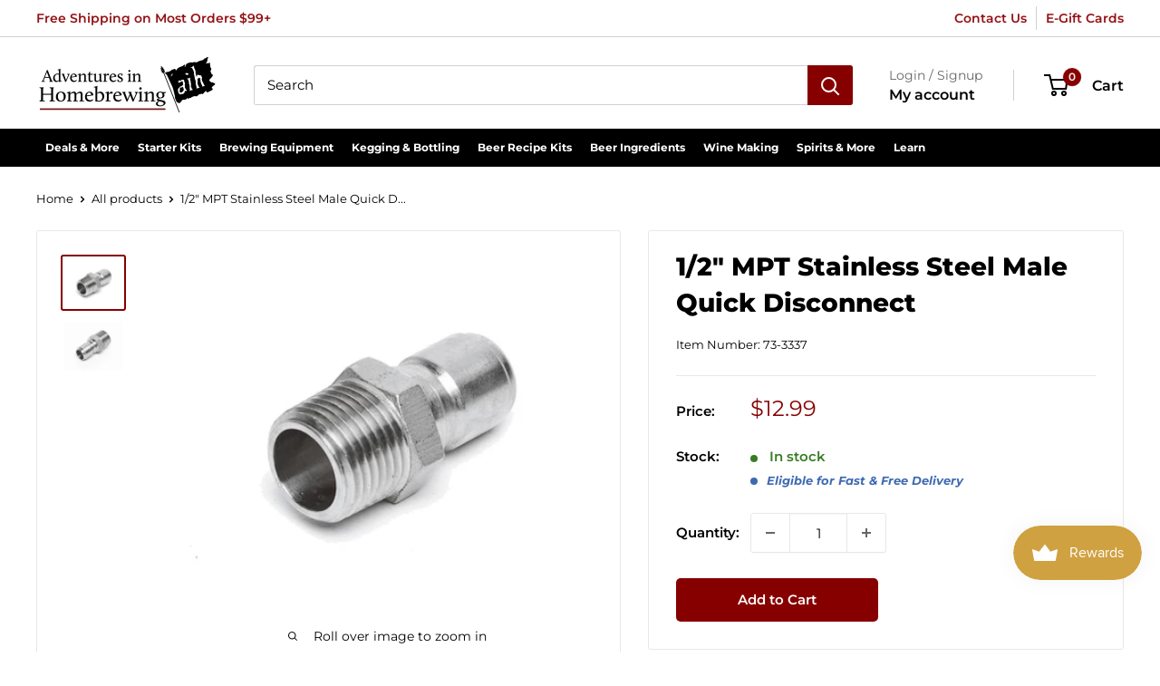

--- FILE ---
content_type: application/javascript; charset=utf-8
request_url: https://searchanise-ef84.kxcdn.com/preload_data.8Z0J2r3Z5Q.js
body_size: 11704
content:
window.Searchanise.preloadedSuggestions=['dry yeast','corny kegs','wine bottles','pilsner malt','co2 regulator','wine yeast','munich malt','wine kits','ball lock keg','bottle caps','yeast nutrient','false bottom','ball lock','star san','beer bottles','wort chiller','jockey box','wheat malt','2 row malt','co2 tanks','big mouth bubbler','dip tube','conical fermenter','grain mill','carapils malt','oak barrel','corny keg','all grain','mash tun','omega yeast','brew kettle','3 gallon keg','chocolate malt','wine corks','beer line','auto siphon','hop rhizomes','i o','brew bag','ball lock disconnect','roasted barley','crystal malt','ball valve','wine labels','ph meter','air lock','still spirits','vienna malt','cider kit','tri clamp','maris otter','used keg','beer faucet','fermentation bucket','mead brewing kit','mead yeast','quick disconnect','pale malt','co2 tank','fast ferment','tilt hydrometer','brewers best','cream ale','grain father','dry malt extract','liquid malt extract','plastic fermenter','special b','glass carboy\'s','campden tablets','clone recipe kit','flaked oats','rye malt','fruit press','corn sugar','cider yeast','tap handle','transfer pump','priming sugar','keg lid','two hearted clone','white wheat malt','bottle filler','hop bag','root beer','all grain recipe kits','lager yeast','hazy ipa','irish red ale','pale ale malt','grain bag','o ring','used corny kegs','citra hops','mini keg','flaked corn','hard seltzer','picnic tap','silicone tubing','anvil foundry','acid blend','5 us gallons','honey malt','5 gallon ball lock keg','gas line','white labs','beer line cleaning','porter recipe kit','imperial yeast','wine press','pectic enzyme','christmas ale','wine corker','brew pot','pilsen malt','pin lock','malted barley','stir plate','fat tire clone','racking cane','wine bottle labels','potassium sorbate','caramel malt','tap faucet','pin lock keg','caramunich malt','glass bottle','glass carboy','oak chips','german pilsner malt','brown ale','chocolate stout','mead kit','quick connect','spunding valve','hop filter','mangrove jack','st irish','pale malt 2 row','fruit puree','flavoring extract','wyeast yeast','wine kit','safale us-05','sanitizer cleaner','used kegs','imperial stout','cleaning keg','nitrogen regulator','heating element','cornelius keg','hop spider','drip tray','1 gallon kit','cream ale kit','temperature controller','air still','rice hulls','white wheat','yeast starter','sparge arm','flaked barley','sam adams clone','peanut butter stout conspiracy','hop extract','brown malt','beer kits','scottish ale','pressure relief valve','faucet shank','east kent goldings','kveik yeast','maris otter malt','brew bucket','malt extract','taprite regulator','saaz hops','stainless steel','wine recipes','tail piece','1.5 tri clamp','marris otter','oatmeal stout','oak barrels','easy clean','light dme','irish moss','keg cleaning','aromatic malt','cascade hop','electric brewing','wine bottle','rubber stopper','beer hydrometer','check valve','hose clamp','keg post','1 gallon keg','sour kit','wine recipe','2.5 gallon ball lock kegs','kettle thermometer','6 gallon carboy','5 gallon keg','brew in a bag','wort pump','white labs yeast','ry win recipe','belgian malt','mangrove jack yeast','floating dip tube','belgian tripel','hops rhizomes','golden promise','wine bottle corks','whirlfloc tablet','beer tubing','hallertauer hops','acid reducing','turbo yeast','sanke coupler','mexican lager','red wheat malt','victory malt','ale malt','nottingham yeast','irish stout','centennial hops','2.5 gallon keg','kolsch kit','crystal 60l','amber malt','black ipa','red ipa','citric acid','muslin bags','hbu pack','sam adams','simcoe hops','shrink wraps','air locks','potassium metabisulphite','flaked wheat','1 gallon jug','briess 2 row','hefeweizen brew kit','keg washer','biscuit malt','one step','one gallon beer kit','sight glass','natural flavoring','stout faucet','gingerbread brown ale','little big mouth bubbler','glycol chiller','glass bottles','1 gallon carboy','crystal 40l','dry hop','o rings','beer line cleaner','stainless fermenter','low alcohol','bung stopper','temperature control','pinot noir','fuggles hops','vanilla bean','quick carb','cascade hops','german pilsner','lactic acid','stainless tee','gluten free','ale yeast','belgian yeast','bucket lid','co2 cartridge','siphon hose','champagne yeast','american pale ale','apple wine recipe','dry brewers yeast','2 tap kegerator','flaked maize','plastic bottles','15 gallon kettle','golden ale','red ale','weyermann malt','free shipping','no fermentation','gas tubing','mash paddle','bottle brush','red star yeast','octoberfest kit','roasted barley malt','plate chiller','amarillo hop','brewers best kits','pressure gauge','scotch ale','immersion pro','hop oil','3 gallon ball lock keg','glass growler','beer bottle caps','brewing thermometer','mini regulator','can seamer','pumpkin beer','top shelf','pot still','fast fermenter','hard cider','yeast energizer','port wine','wine bottles 750 ml','hop pellets','english ale yeast','yuengling clone','wine juice','5 hbu pack','ball lock post','charlie brown','barley wine','bottling bucket','wood chips','blonde ale','black malt','great at s','starter kit','how to','pbw powdered','sierra nevada','oktoberfest all-grain','orange peel','wine yeast fruit','sanke kegs','fermaid o','big mouth bubbler glass','grain gravity','hose clamps','irish red','go ferm','extract kits','750 ml bottles','ipa extract','wine tannin','amber ale','crystal 10l','cooper can kit','sour ale','honey ale','northern brewer hops','filter system','amylase enzyme','propane burner','mini mash kit','bottle tree','pvc shrink wraps','new england ipa','tettnang hop','peach wine','2-row malt','mash and boil','special roast','bourbon barrels','faucet adapter','summer ale','ale pale','ph test','hefeweizen all grain','centennial hop','fast pitch','wine thief','wine making','flaked rice','4 hbu pack','dark munich malt','rye ipa','12 oz bottles','cabernet sauvignon','gas manifold','beer yeast','oxygen kit','kolsch recipe','old ale','grape concentrate','malic acid','tilt pro','bottle washer','how to me','willamette hop','pale extract','carbonation cap','calcium chloride','nitrogen tank','keg disconnects','kegging system','apple wine','english crystal malt','blue moon clone','3/8 tubing id','5 gallon cornelius keg','1.75 gallon ball lock keg','lalvin yeast','alt bier','1/2 ball valve','bentonite 8oz','beer filter','session ipa','light malt extract','used ball lock keg','false bottom assembly','torrified wheat','wine corks 9','fermentis yeast','northern brewer','draft tower','quick disconnects','1 gallon fermenter','smoked malt','10 gallon keg','peanut butter','sauvignon blanc','vintners best','red star','blichmann riptide brewing pump','saflager s-23','sweet wine','milk stout','under grain','beer lines','6 row malt','lager kit all grain','oktoberfest marzen recipe kit','line cleaner','special b malts','ss fermenter','bottle capper','intertap faucet','stainless shank','fly sparging','pale ale','hallertau hops','poppet o-ring','shrink wrap','hops for','root shoot','oak spirals','tap tower','german wheat','clarity ferm','fruit wine base','brew stand','biab bag','flow control','coopers hopped can kit','melanoidin malt','10 gallon kettle','octoberfest clone','distillers yeast','3/16 beer line','safale dry yeast','lme liquid malt extract','blue moon','brew yeast','beer nut','ss brewtech','clarifying agents','alcohol boost','ice wine','beer flavoring','brewers gold','red star wine yeast','fruit base','pilsen light','stout all grain','conical fermentor','keg coupler','small batch','ball lock fittings','cara foam','saison yeast','haze craze','extract recipe','red wine kits','amarillo hops','crown caps','red bottles','yuengling all grain clone','keg kit','transfer pumps','summer wheat','carbonation drops','wine hydrometers','strong ale','pressure relief','one step cleaner','stainless steel fittings','1 gallon kits','plastic carboy','hazy neipa','mfl fitting','tri clamp fittings','electric brew kettle','copper still','wine cork','gas disconnect','homebrew kit','auto siphon kit','pale ale extract kit','dark crystal','used barrel','dual regulator','apple beer','juice concentrate','3 gal kegs','hose barb','liquid yeast','two row','air lock bung','screw cap','keg cleaning system','carbonation lid','big mouth','apple cider','red wheat','hot sauce','big red','dark malt','liquid malt','light ale','making sweet wine','gift card','black barley','mesh bag','mash tun false bottom','grainfather brewing system','high alcohol yeast','munich light','nottingham ale yeast','the grainfather','fermentation lock','nut brown ale','pinot grigio','hot liquor tank','flow meter','wb-06 wheat','vanilla porter','wit yeast','keg system','stopper bung','how to make wine','swing top','vintner\'s best','stainless steel fermentor','blueberry wine recipe','6 gallon wine kits','grain and gravity','blackberry wine kit','sweet red wine','mini mash clone','wheat beer','keg tube','1 liter bottles','barley malt','summer shandy','oak cubes','grain lovibond and gravity','carafa ii','ice pack','high ibu','lactose sugar','belgian pilsner malt','shank assembly','grape wine recipe','fermentation bag','rahr 2-row','east yeast','20 gallon megapot','perlick faucets','whiskey barrel','german ale yeast','goldings hops','safeale us-05','rye ale','sour beer','northern brewer alpha','distilling equipment','ipa kit','caramel 60l','crystal 120l','female to male','pliny the elder','i double','west coast ale yeast','dry malt','acid test kit','beer shank','nitro faucet','pumpkin ale','5 all grain cooler','gas line disconnect','magnum hop','more beer','pear wine','used 3 gallon keg','bottles bottles','whirlpool arm','o-ring kit','light munich','belgian golden ale','saaz pellet','garden hose','malt syrup','ball valve t design','ball lock kegs','750 ml beer bottles','island mist','cheese making','one gallon kits','sweet red wine kit','ball lock adapter','blood orange','red x','jockey box coil','bottle labels','peated malt','wine on tap','blackberry wine','ball to pinlock','no rinse sanitizer','passion fruit','spice wine','wine making kit','counterflow chiller','keg fittings','yeast kit','acid malt','vienna lager','non alcohol','ss fittings','hop beer','counter pressure bottle filler','two hearted','chardonnay wine kit','scottish all','ice wine kit','3 tap kegerator tower','tea wine','belgian sugar','belgian pale','wine tannins','straight a','sanke keg','high temp tubing','all in one','california ale yeast','regulator valve','wing nut','water test','sweet wine kit','5 gallon used keg','5 gal keg','stainless pot','corny keg lid','2 gallon fermentor','taprite dual gauge regulator','screw caps','irish ale yeast','cluster hops','tic acid','tap lock','beer kit','czech pilsner','liquid malt extract 1','gas post','gauge guard','wheat malt extract','keg cleaner','cherry concentrate','sierra nevada recipe kit','fruit wine making kit','oktoberfest yeast','crystal head','co2 system','vanilla beans','chocolate rye','wine base','bry-97 yeast','tc clamp','stir late','water filter','plum wine recipe','white ipa','fast rack','swivel nut','beer gun','pin post','russian imperial stout','anvil fermenter','propper starter','session ipa recipe','wine barrels','wyeast a','cabernet sauvignon kit','styrian golding hops','coffee stout','brew keg','windsor yeast','wine flavoring','west coast ipa','wine bag','mild malt','1 gallon brew kit','double ipa','check valve in line','5 gallon kettle','mangrove jack hard cider','2 gallon kits','making wine sweet','mini-nitrogen regulator','spotted cow clone','s-04 safale s-04','scottish ale yeast','dry barley','barley flaked','champagne bottles','keg lube','keg tap','acidulated malt','briess caramel malt','brewers crystals','keg co','co2 refill','kent goldings','bottles for beer','extra special malt','roasted malt','wine concentrate','crisp malt','nut brown','malolactic culture','ss tee','hefeweizen yeast','pale malt extract','chinook hop','oat malt','stainless fittings','biab recipe','perle hops','dark ipa','carb stone','mosaic hop','hop twine','german lager yeast','5 gallon keg new','1.75 gallon keg','magnesium sulfate','gooder than guinness','samuel adams','dessert wine','sugar malt','5 gallon wine kits','2 row 50 lb','white stout','grainfather g40','partial mash kits','can lid','munich dunkel','bottling wand','samuel smith','belgian pale ale','cold brew','faucet lock','liquid dip tube','still spirits essence','white wine kit','weyermann pilsner','stainless steel disconnect','2 gallon keg','pin lock disconnect','hand pump','cleaning brush','tapered cork','used barrels','sparge water heater','oring keg','pale ale kit','2 gallon bucket','muslin bag','brew bags','invert sugar','white house','seltzer kit','mash pump','gallon keg','better bottle','carafa iii','brew jacket','pbw tablets','red wine recipe','fermenter lid','gumballhead clone','wa state','scottish ale kit','big mouth bubbler lid','keg fermentor','growler cap','heat mat','wine conditioner','all american light beer recipe','bohemian lager','1 gallon wine kit','light pilsen','cocktail keg','german dark','a christmas ale','raspberry flavor','malted rye','sight gauge','corny kegs used','citra pellet hops','keg regulator','gas regulator','gas hose 5/16','5 gallon kegs','4 hbu hops','yeast starter kit','mash bag','compression fitting','brew tech','organic malt','great pumpkin charlie','chocolate extract','faucet wrench','bottle rack','dark munich','10 gallon fermenter','diastatic power','store location','grainfather g30','beer shank ss','yeast for mead','ez cap','belgian dubbel','yeast fuel','stainless mash tun','mini kegs','ball valve assembly','grape press','10 for fermentation','bells two hearted','wash bottle','sierra nevada pale ale','chimay grande reserve','thrust washer','barley crusher','priming sugar for bottling','a bag','non alcohol beer','march pump','pale malt row','check ball','irish red ale extract','oktoberfest recipe','one gallon equipment','straining bag','wine barrel','keg tower','fermaid k','calcium carbonate','keg sprayer','new corny keg','bottling spigot','malto dextrin','american wheat','corn grains','hop oils','test jar','5 gallon carboy','3 hbu pack','strawberry wine kit','drilled stopper','sodium metabisulphite','sweet water','ll lock keg','cascade pellet hops','liquid hose','lalvin d47','pin lock corny kegs','co2 line','cider press','cocoa nibs','gas lin','anti foam','other flavors','wheat beer extrac','london ale yeast','hose 1 fitting','wine bottle corks kit','black cherry','nuka tap','malolactic bacteria','beer tap','sweet orange peel','barley wine kit','rum yeast','sparge water','white ale','oak barrel with','cornelius keg ball lock disconnect','secondary fermentor','mead making kit','co2 gas line','recipe for a','hoppy ale','candi sugar','high gravity beer yeast','beer line hose','guinness clone','port wines','cam lock','distillers malt','rubber stoppers','mosaic hops','shipping rates','pilsen dme','1/2 quick disconnect','beer cans','golden malt extract','strawberry wine recipe','co2 gauge','steel kegs','saison all grain','co2 valve','immersion chiller','used ball lock','single malt kit','buon vino','corny keg new','backyard pilsner','baltic porter','low carb','christmas beer','1 gal all grain kits','pear wine recipe','wyeast 1056 american','erlenmeyer flask','pliny the elder grain','mini mash','grommeted lid','recipe for','imperial ipa kit','red sweet wine','tettnanger hops','brewing system','k-97 yeast','dextrose brewing','swing top bottles','belgian beer bottles','rjs rjs en','tartaric acid','carafa i','silicone hose','premier classique','oxygen tank','brewvint yeast fuel','6 gallon keg','challenger hops','ice master','mecca grade','grain scale','60l malt','brew sugars','fat tire','tasting corks','gas port','pressure regulator for corny keg pin lock','secondary fermentation','the of making wine','1/4 female hose nipple','pilsner yeast','nitrogen kegging','cornelius used','poppet ball lock','gallon glass','15 gal keg','brett yeast','briess malt extract','heat pad','irish red all grain','pump kit','white lab yeast','cryo hops','specific gravity hydrometer','black currant','tail piece assembly','oak powder','mt hood hops','stainless steel faucet','epsom salt','ferm k','nylon bag','beer recipe kits','keg stand','mead making','aih new 5 gallon keg','ferment in a kettle','gallon caps','carboy brush','old hen','art wine','potassium bicarbonate','boil coil','silver lake cream ale','lallemand yeast','wine dry yeast','wine filter','foam are','7 gallon bucket','ginger beer','syphon hose','chill plate','briess extract','dark lagers','pectin enzyme','natural beer flavoring','whirlfloc tablets','glass carboys','keg faucet','rose wine kit','simcoe pellets','master vintner','3 gallon corny keg','corny keg used','24 oz bottle','lutra kviek','per thermometer','light beer recipe','gas dip tube','beer extract','amber bock','galaxy hops','tap cleaning','peach wine recipes','keg top','ice beer','american ale yeast','npt fittings','lid gasket','primary fermenter','dry light malt','high diastatic','boston ale','big brew','sanke adapter','gluten free beer kits','beer line cleaning kit','soda extract','can fresh','cherry wine recipe','boiron puree','brass fitting','5 gallon oak barrel','oskar blues','orders shipped','5 gallon ball lock','sol cerveza clone','barbed t','dry fermentation','safale us05','stainless steel pot','phosphoric acid','orange wine','beer tower','bazooka screen','yeast nutrients','ying ling','wine from concentrate','beer brewing kit','brewer gold','20 co2 tank','bubble airlock','blonde ale kit','gravity charts','grain storage','corny lid','all grain recipe','nottingham danstar','hop lot','chugger pump','carboy bung','yeast pitch','stainless steel disconnect ball lock','willamette hop pellets','2 hearted clone','tap system','clear bottles','liquid post','cleaning solution','london ale iii','wine yeast nutrient','orchard breezin wine kits','8 gallon kettle','chec beer','cara pils','beer set','1 gallon recipe kit','strawberry wine','hop rhizome','riptide pump','biofine clear','juicy ipa','midnight wheat','ph meters','fruit yeast','fall beer','blackberry wine recipe','great lakes christmas ale','dark star','gen keg','pale lme','blood and','fermenting bucket','brown malts','375 ml glass bottles','digital refractometer','drilled rubber stopper','flaked rye','cooling coil','helles lager','bottle cap','cara malt','sweet mead','merlot kit','dextrose brewing sugar','table beer','dry ale yeast','flip top bottles','4 beer shank','cider mead','new keg','raspberry wine','3/16 beverage tubing','floor corker','pink moscato','great fruit','citrus hops','nugget hops','polish ale','vintners best wine base','chitosan and kieselsol','keg air lock','candi syrup','secondary regulator','pepper wine','3 gallon recipe','dry lager yeast','beer washer','english ale','the brew bag','light munich malt','wine expert','kegerator kit','all day ipa clone','3 gallon recipes','raspberry wheat','3 gallon used kegs','ohio stoneware','the keg','belgian white','double red','how to make mead','wheat ale','blue bottles','smithwicks red ale','20 gallon brew kettle','shiner bock clone','carboy cleaner','co2 fill','proper starter','cool brew','ice plat','speidel plastic fermenter','parts for','hose barb fittings','two row pale malt','soda kegs','coffee stout recipe','d keg coupler','connection stem','black patent malt','shut off valve','brewers yeast','tap cooler','mackinac island red ale kit','barley wine ale','5 gallon bucket','centennial hop pellets','brewers best kit','cider house','ball lock tap','brewing pump','rhizome root','dextrine malt','custom wine labels','vanilla imperial stout','campden tablet','cherry wine','ball lock fitting','extract kit','nukatap stainless','4 gallon pot','wine corks#8','stainless tap','pvc shrink','6-row malt','coffee porter','grape yeast','hop rocket','grainfather version 3','weldless bulkhead','o o','5 gallon new','amber glass','specialty grains & hops','1 gallon wine making kit','lalbrew wit','wine degasser','tee adapter','infusion kit','brix refractometer','brew tan beer','anvil crucible','pale chocolate','scotch ale all grain','level gauge','brew in bag kits','fruit base for wine','k1v-1116 strain','ly sour','omega yeast california','bourbon barrel','vienna malt grain','fullers esb','cane sugar','kviek yeast','plum wine','t cork','plastic fermenters','how to wine yeast','cornelius keg 5 gallon','spotted cow','grain basket','o2 regulator','orchard breezin','rims rocket','belgian wit yeast','bottle cleaning','dry belgian yeast','faucet ass','munich malt 16','peach flavoring','bucket spigot','1 gal glass','yuengling extract','racking arm','chimay red','co2 manifold','stir bar','honey lager','maple ale','propane burners','rice syrup solids','english crystal','gift certificate','brandy wine','row malt','spalt hops','keg parts','silicon tube','gift cards','liquid lager yeast','star sanitizer','adventures in homebrewing','wlp001 california','wine expert kits','target hops','an kolsch','air still pro','belgian bottles','zombie dust clone','blackberry puree','malted oats','carboy cap','brown ales','gas line fittings','bottling sugar','gal keg','carafoam malts','all day ipa','sorachi ace','digital thermometer','pet keg','belgian ale yeast','beer caps','belgian pils','quick starter','brew in a bag kit','8 gallon 2 weld','pectic enzyme powder','fastferment conical fermenter','munich liquid malt','live oak','red wine yeast','lager brew kit','carboy lid','craft cocktail keg','growler filler','keg se','paulaner hefeweizen','boil in a bag','brew system','base malt','bulkhead fittings','igloo cooler','hersbrucker hop','blichmann beer gun','flare fitting','weyermann pale ale malt','barrel oak','amber bock clone','electric brew','tasting cork','scottish export 80','ball valves','sankey keg','ascorbic acid','digiboil mash','pilsner de','grolsch gasket','crystal 20l','pumpkin spice','premium pilsner','6 gallon primary fermenter','dry hopping','2 gallons wine','15 gallon pot','cerveza clone','french oak','rum barrel','german munich malt','sweet red wine yeast','stirring paddle','dunkel weissbier','root beer extract','beer recipes','crystal hops','cam lock fittings','columbus hop','oberon clone','3 tap tower','cara munich','whiskey still','german lager','when to add','vintners reserve','apple press','old fezziwig','biab kits','honey beer','wort chillers','gold malt extract','brewzyme-d enzyme','muntons malt extract','inkbird temperature controller','use points','neipa kit','faucet cleaning adapter','barb t','anvil kettle','soda water','do i have to add sugar','all equipment','genesis fermenter','milk chocolate','keg line cleaning','winter solstice','yeast for fruit wines','caribou slobber','hop bags','corn syrup','co2 regulator gauge','shiner bock','cr 51 yeast','cornelius keg lid','glucoamylase enzyme','stainless steel drip tray','white labs california','mfl stainless disconnect','pale wheat malt','ro system','tc hoses','a christmas ale all grain recipe','bar gas','brewmaster kettle','cip ball','moscato wine kit','replacement lid','master vintner wine kit','all grain wheat beer kit','magnum hops','blichmann beergun','sol clone','fruit cream ale','rubber bung','all in one brewing systems','partial mash','pressure fermentation','smoked porter','fining agent','wheat dme','clarifying agent','standard air locks','belgian pilsner','fermenting buckets','plastic bottle','grains and malts','dady yeast','amber ale extract kit','5 gallon weight','modelo clone','grain bags','mangrove jack cider','top shelf flavoring','briess 2-row','wine filters','dry irish stout','whole hops','peanut butter flavoring','ec-1118 wine yeast','safeale us-05 yeast','with hole','blichmann hellfire burner','jai alai','london ale 3','demi john','gas tube','all rounder','white wine','3 gallon lid','beer gas line','briess dme','esb all grain','mead kits','tower shank','warrior hops','dos equis amber','kombucha equipment','heat shrink','1 gallon big mouth bubbler','2 row pale ale malt','gigawort electric brew kettle','car boy','liquid ball lock','concord grape wine','cider yeast dry','moose drool','fermonster carboys','rye extract','left hand','what is','5 gallon ball lock keg new','belgian ipa','5 gallon extract beer kits','carbon filter','beer filtration','blichmann riptide','belgian wit','gelatin finings','side faucet beer','holiday ale','cereal killer','best wines','tap handles','potassium metabisulfite','malt wheat','drain valve','motueka hops','reindeer dribble','oatmeal stout recipe extract','tiger tank altbier recipe','used corny keg','american amber','pressure regulator','hazy extract','anchor steam clone','1 gallon wine kits','apricot puree','filters for','brewer\'s best','faucet o-ring','1 wine kit','keg cooler','zythos hop','brewing stand','hop basket','ultra tap','munich dry extract','carapils malt barley','all american light','no rinse','ruby street','55 gal color','wyeast wine','basic a','keg oring','crystal 80l','pet bottle','grapefruit ipa','1/2 npt thread','1 gallon recipe','alpha amylase','wine concentrates','octoberfest marzen','beer shanks','2 micron stone','sparkolloid powder','corks for wine bottles','apple ale','2 keg system','6.5 gallon carboy','herms coil','oxygen stone','heineken clone','low profile','steam beer','c02 tank','grain level gravity','cider house select','in the uk','drilled bung','corks for','wine label\'s','ginger ale','clone clone','aging barrels','belgian strong ale','racking tube','free shipping requirements','pear cider','lemon shandy','whiskey yeast','ipa kits','silicone gasket','red wine','smithwick\'s clone','iodine test','barrel 1 gallon','phat tyre','golden naked oats','mfl disconnect','keg gauge','u keg coupler','wheat rye','golden ale extract','glass jug','beer pump','orange blossom honey ale','ec-1118 lalvin','pale liquid malt extract','fermentation crock','conversion kit','ball lock keg used','super kleer','negra modelo','raspberry ale','5 gal fermenter','dos equis','all day ipa recipe','arrogant bastard clone','flip top','citrus beer all grain','rhubarb wine recipes','activated carbon','distilling malt','munich malt extract','kombucha ingredient','belgian saison yeast','mosaic ipa','sanitizer cleaner/sanitizer','peach concentrate','so soda','o clear','opti white','grain lovibond gravity','caravienne malt','champagne corks','beverage line','caramel grain','new kegs','homebrew kits','wine label','winter warmer','bottle filling','ball lock disconnects','wine making kits','can kit','acid test','keglove and ice blanket bundle','pacific had','ark sa','liberty hops','megapot 8 gallon','pumps transfer','keg stem','poisoned apple ale','sweet mead yeast','temperature gauge','beer stone','priming your beer','coffee malt','mini co2 regulator','regulator o-ring','brewers malt','sake yeast','pet bottles','brew pot kits','shank nut','valve with','anvil cooling','top bottles','butterfly valve','blue collar coffee','stainless steel tri-clamp','cheese cloth','abbey ale','chimay red clone','caramel color','nova lager','better than boddingtons','zinfandel wine kits','picnic faucet','wheat lme','gallon jug','filter pads','wine in box','5 gallon cornelius keg ball lock used','3 gallon carboy','2 row pale malt','hand corker','cru specialty','y for regulator','beer dry yeast','race track','brewjacket immersion pro','making sweet wines','sprecher rootbeer','celebration ale','winter ale','hops pellets','hop plant','lemondrop hop','1 gallon amber','degassing wine','our wine kits','briess malt','how to brew','cleaning brushes','red c','rootbeer soda kit','el dorado','lalvin d-47','strawberry flavoring','fruit flavoring','siphon starter','tri clover','ale pail','black frye-day','yeast for sweet wine','magnesium chloride','one step sanitizer','brew easy','pineapple wine','backyard pilsner recipe kit','death by coconut','10 gallon mash tun','diamond lager yeast','barke pilsner','sanke d coupler','red hook','gravity values','cooling system','mexican extract','mead wine','375 ml bottles','crystal rye malt','brewzilla all','grape skins','keg cap','briess pale malt','hazy ipa all grain','red stripe clone','pale chocolate malt','orange creamsicle ale','montepulciano wine kit','5 gallon corny keg','riesling kits','brewers gold hops','6.5 gallon bucket with lid','seltzer yeast','keg spear','wee heavy','deschutes fresh squeezed ipa clone recipe kit','island mist wine','bag 8 in','cinco de mayo','english malt','wyeast 1318 london','wine stabilizers','variety pack','imperial ipa','clone all grain','sierra nevada torpedo','black ipa recipe','keg o rings','1/4 swivel flare nut','foam control','still spirits yeast','hop resin','steam condenser','pin lock poppet','counter pressure','sodium bisulfite','light hearted ale','charred oak','voss kveik','wort pumps','dogfish head 90 minute','firestone liquid post','beer glass','mangrove jacks','ferocious ipa','abbaye ale yeast','kolsch yeast','wyeast 1217-pc','chocolate milk stout','bootleg biology','bottle cleaner','montrachet wine yeast','lambic yeast','cranberry wine','line cleaning','malted wheat','brew fittings','brewers rice','weyermann munich','glass jugs','garden hose fittings','diffusion stone','recipe kit','watermelon wine','3 gallon big mouth bubbler','rew kettle','l bottles','ipa citra','d47 yeast','white house honey porter','ttling bucket','clear wine bottles','dragons milk','american wheat ale','mt hood','cracked corn','english ipa','coupling nut','samuel adams boston lager','blueberry wheat beer','red wine kit','all grain ipa','great lakes','golding hops','tank 7 clone','test kit','cip pump','mead recipes','honey brown ale','peach puree','white zinfandel wine kit','lalvin 71-b','munich dme','soft parade','carapils malts','fresh squeezed','isinglass fining','wide mouth','party tap','nelson sauvin','edmund fitzgerald porter','apricot ale','old fezziwig clone','mead nutrient','german hops','american 2 row malt','brewers edge','twisted mist','mushroom corks','dead ringer','4 hbu pack hops','still top','east kent golding','cosmic punch','mash tu','black lager','hazelnut toffee porter','mead recipe','dry hop filter','jester king','hop drop','blichmann pump','root shoot malting','hose nipple','oxygen barrier','rose wine','porter clone','kettle weld','keg wrench','fruit bag','fermentation bucket and lid','5 gallon ball lock keg kit','hop screen','making brandy','jalapeño wine','raspberry puree 49oz','carboy handle','cacao nibs','creamy dark','perlick faucet','mild ale','5 gallon keg sprayer','all grain kits','hopslam clone','st paddy\'s irish stout','beer tap lock','cleaning kegs','extra pale malt extract','brew belt','black patent','bohemian pilsner malt','yeast storage','cabernet franc','yeast gin','homebrew keg','titratable testing','bottom corks 2','ferocious clone','dextrose sugar','belgian ale','peanut butter stout','ez cap bottles','kombucha brewing','founders all-grain','cola extract','bitter orange peel','chimay clone','proofing parrot','blue bottle','california common','convert 2 to gallon','ball lock gas disconnect','grain mills','wine filtering','stainless t','philly sour','stainless coupler','wort aerator','all grain pilsner','bitter wine','bourbon flavor','belgian witbier','bottle seal','malolactic yeast','cherry cyser','caramel crystal','alcohol meter','15 gallon barrel','cascade hop pellets','beer extracts','1 gallon beer recipe kit','growler caps','5 gallon plastic','pilsner extract','muntons yeast','irish hills red ale','stella artois','more fun blonde','white merlot','ball lock gas','keg and hose','cooler valve','corny keg parts','carafoam malt','vintners harvest','cider kits','tank safety','4 inner diameter','nitro regulator','citra hop','faucet handle','spunding valve with','syphon pump','gas hose','co2 kit','coopers instruction','3 gallon ball lock kegs','american stout','o d barb','hornindal kveik','berliner weisse','farmhouse ale','fermenter stainless','plastic lid','pinot noir kit','fastferment lid','tc fitting','fig wine','elderberry fruit juice','plastic fermenter lid','hop water','adams clone','5 gallon pot','one step cleaner/sanitizer','malted corn','infusion spirals','mfl barb','1 gallon jugs','1/2 fit to 3/8 barb','dark wheat','british ale yeast','stainless steel ball lock','block party amber ale','maibock beer kit','mint chocolate chip','air lock lid','nebbiolo wine','wheat malt red','reverse osmosis','brew pots','crock lid','scoby kombucha','coriander seed','pale liquid extract','mash and boil lid','small batch fruit wine brewing','bourbon barrel porter','craft a brew','honey wheat','28 mm bottle cap','750ml bottles','gallon mash','gose all grain','alembic dome','brewers best golden belgian ale','depth charge','flavor essence','brew jacket immersion pro','sangria wine kit','fruit wine','3 gallon glass','wheat beer kit','real ale','brewvint alcohol boost','tap shank','bubbler airlock','i ring','brewing kit','us 2-row','anti gravity','cold ipa','iodophor sanitizer','tube brush','glass fermenter','mango wine','mr beer','airlock grommet','tapcooler counter','sodium hydroxide','co2 hose','transfer kit','stout yeast','fat tire all grain','green apple','lactobacillus blend','draft line','stainless racking cane','digital temperature','brew commander','belgian candi syrup','pin lock post','sankey coupler','clean in place','english bitter','summer hops','carbonation stone','muntons extract','siphon tubing','jack yeast','tannin dry','7.9 gal fermenter','maris otter extract','elderberry wine recipe','keg taps','bramling cross','barrel 5 gallon','five star','rye grain','chinook hops','corny ball lock','blow off','port yeast','keg posts','all american light all grain recipe','cleaning kit','orange blossom honey','speidel fermenters','30 l fermenter','keg cornelius','turbo clear','nylon flare washer','saflager w34/70','paintball regulator','wax beads','mix stir','5 gallon fermentor','ipa extract kits','blow off kit','haze craze new england ipa','dried malt extract','plate filter','flaked flaked corn','belgian beers','2 row brewers malt','heady topper','munich 20l','crystal dark malt','6 pack beer','3 gallon kegs','202 end cans','ring cap','cold crash','starter kits','barb fitting','belgian candi sugar','gravity points per pound per gallon','2.5 gallon ball lock keg','e and','picnic tap with hose','liquid malt extract pale','mexican all grain','one gallon wine kit','chocolate porter','proper starter wort can','pacifico clone','o-ring for','beer check valve','california yeast','poisoned apple brown','de de','white wine kits','keg adapter','esb kit','gas check valve','double chocolate stout','old english ale','lactose 1 lb','bottling wine','stir starter','co2 adapter','hex nut','biscuit malt 1 lb','2 head keg','swing top clear','10l crystal','sour beer kit','alcohol tolerance 9%','inverted sugar','keg gas line','lagunitas ipa clone','auto sparge','crystal honey','briess brewers malt','liquid lines','us 05 yeast','malt barley two row','rose le'];

--- FILE ---
content_type: application/javascript; charset=utf-8
request_url: https://searchanise-ef84.kxcdn.com/templates.8Z0J2r3Z5Q.js
body_size: 2506
content:
Searchanise=window.Searchanise||{};Searchanise.templates={Platform:'shopify',StoreName:'Adventures in Homebrewing',AutocompleteLayout:'multicolumn_new',AutocompleteStyle:'ITEMS_MULTICOLUMN_LIGHT_NEW',AutocompleteItemCount:6,AutocompleteShowMoreLink:'Y',AutocompleteIsMulticolumn:'Y',AutocompleteTemplate:'<div class="snize-ac-results-content"><div class="snize-results-html" style="cursor:auto;" id="snize-ac-results-html-container"></div><div class="snize-ac-results-columns"><div class="snize-ac-results-column"><ul class="snize-ac-results-list" id="snize-ac-items-container-1"></ul><ul class="snize-ac-results-list" id="snize-ac-items-container-2"></ul><ul class="snize-ac-results-list" id="snize-ac-items-container-3"></ul><ul class="snize-ac-results-list snize-view-all-container"></ul></div><div class="snize-ac-results-column"><ul class="snize-ac-results-multicolumn-list" id="snize-ac-items-container-4"></ul></div></div></div>',AutocompleteMobileTemplate:'<div class="snize-ac-results-content"><div class="snize-mobile-top-panel"><div class="snize-close-button"><button type="button" class="snize-close-button-arrow"></button></div><form action="#" style="margin: 0px"><div class="snize-search"><input id="snize-mobile-search-input" autocomplete="off" class="snize-input-style snize-mobile-input-style"></div><div class="snize-clear-button-container"><button type="button" class="snize-clear-button" style="visibility: hidden"></button></div></form></div><ul class="snize-ac-results-list" id="snize-ac-items-container-1"></ul><ul class="snize-ac-results-list" id="snize-ac-items-container-2"></ul><ul class="snize-ac-results-list" id="snize-ac-items-container-3"></ul><ul id="snize-ac-items-container-4"></ul><div class="snize-results-html" style="cursor:auto;" id="snize-ac-results-html-container"></div><div class="snize-close-area" id="snize-ac-close-area"></div></div>',AutocompleteItem:'<li class="snize-product ${product_classes}" data-original-product-id="${original_product_id}" id="snize-ac-product-${product_id}"><a href="${autocomplete_link}" class="snize-item" draggable="false"><div class="snize-thumbnail"><img src="${image_link}" class="snize-item-image ${additional_image_classes}" alt="${autocomplete_image_alt}"></div><span class="snize-title">${title}</span><span class="snize-description">${description}</span>${autocomplete_product_code_html}${autocomplete_product_attribute_html}${autocomplete_prices_html}${reviews_html}<div class="snize-labels-wrapper">${autocomplete_in_stock_status_html}${autocomplete_product_discount_label}${autocomplete_product_tag_label}${autocomplete_product_custom_label}</div></a></li>',AutocompleteMobileItem:'<li class="snize-product ${product_classes}" data-original-product-id="${original_product_id}" id="snize-ac-product-${product_id}"><a href="${autocomplete_link}" class="snize-item"><div class="snize-thumbnail"><img src="${image_link}" class="snize-item-image ${additional_image_classes}" alt="${autocomplete_image_alt}"></div><div class="snize-product-info"><span class="snize-title">${title}</span><span class="snize-description">${description}</span>${autocomplete_product_code_html}${autocomplete_product_attribute_html}<div class="snize-ac-prices-container">${autocomplete_prices_html}</div><div class="snize-labels-wrapper">${autocomplete_in_stock_status_html}${autocomplete_product_discount_label}${autocomplete_product_tag_label}${autocomplete_product_custom_label}</div>${reviews_html}</div></a></li>',ResultsShow:'Y',ResultsStyle:'RESULTS_BIG_PICTURES_NEW',ResultsShowActionButton:'add_to_cart',ResultsZeroPriceAction:'hide_zero_price',ResultsProductDiscountBgcolor:'870000',ShowBestsellingSorting:'Y',ShowDiscountSorting:'Y',CategorySortingRule:"searchanise",ShopifyMarketsSupport:'Y',ShopifyLocales:{"en":{"locale":"en","name":"English","primary":true,"published":true}},ShopifyRegionCatalogs:{"US":["13916242141"],"ZW":["134250717"],"ZM":["134250717"],"ZA":["134250717"],"YT":["134250717"],"YE":["134250717"],"XK":["134250717"],"WS":["134250717"],"WF":["134250717"],"VU":["134250717"],"VN":["134250717"],"VG":["134250717"],"VE":["134250717"],"VC":["134250717"],"VA":["134250717"],"UZ":["134250717"],"UY":["134250717"],"UM":["134250717"],"UG":["134250717"],"UA":["134250717"],"TZ":["134250717"],"TW":["134250717"],"TV":["134250717"],"TT":["134250717"],"TR":["134250717"],"TO":["134250717"],"TN":["134250717"],"TM":["134250717"],"TL":["134250717"],"TK":["134250717"],"TJ":["134250717"],"TH":["134250717"],"TG":["134250717"],"TF":["134250717"],"TD":["134250717"],"TC":["134250717"],"TA":["134250717"],"SZ":["134250717"],"SX":["134250717"],"SV":["134250717"],"ST":["134250717"],"SS":["134250717"],"SR":["134250717"],"SO":["134250717"],"SN":["134250717"],"SM":["134250717"],"SL":["134250717"],"SK":["134250717"],"SJ":["134250717"],"SI":["134250717"],"SH":["134250717"],"SG":["134250717"],"SE":["134250717"],"SD":["134250717"],"SC":["134250717"],"SB":["134250717"],"SA":["134250717"],"RW":["134250717"],"RU":["134250717"],"RS":["134250717"],"RO":["134250717"],"RE":["134250717"],"QA":["134250717"],"PY":["134250717"],"PT":["134250717"],"PS":["134250717"],"PN":["134250717"],"PM":["134250717"],"PL":["134250717"],"PK":["134250717"],"PH":["134250717"],"PG":["134250717"],"PF":["134250717"],"PE":["134250717"],"PA":["134250717"],"OM":["134250717"],"NZ":["134250717"],"NU":["134250717"],"NR":["134250717"],"NP":["134250717"],"NO":["134250717"],"NL":["134250717"],"NI":["134250717"],"NG":["134250717"],"NF":["134250717"],"NE":["134250717"],"NC":["134250717"],"NA":["134250717"],"MZ":["134250717"],"MY":["134250717"],"MX":["134250717"],"MW":["134250717"],"MV":["134250717"],"MU":["134250717"],"MT":["134250717"],"MS":["134250717"],"MR":["134250717"],"MQ":["134250717"],"MO":["134250717"],"MN":["134250717"],"MM":["134250717"],"ML":["134250717"],"MK":["134250717"],"MG":["134250717"],"MF":["134250717"],"ME":["134250717"],"MD":["134250717"],"MC":["134250717"],"MA":["134250717"],"LY":["134250717"],"LV":["134250717"],"LU":["134250717"],"LT":["134250717"],"LS":["134250717"],"LR":["134250717"],"LK":["134250717"],"LI":["134250717"],"LC":["134250717"],"LB":["134250717"],"LA":["134250717"],"KZ":["134250717"],"KY":["134250717"],"KW":["134250717"],"KR":["134250717"],"KN":["134250717"],"KM":["134250717"],"KI":["134250717"],"KH":["134250717"],"KG":["134250717"],"KE":["134250717"],"JP":["134250717"],"JO":["134250717"],"JM":["134250717"],"JE":["134250717"],"IT":["134250717"],"IS":["134250717"],"IQ":["134250717"],"IO":["134250717"],"IN":["134250717"],"IM":["134250717"],"IL":["134250717"],"IE":["134250717"],"ID":["134250717"],"HU":["134250717"],"HT":["134250717"],"HR":["134250717"],"HN":["134250717"],"HK":["134250717"],"GY":["134250717"],"GW":["134250717"],"GT":["134250717"],"GS":["134250717"],"GR":["134250717"],"GQ":["134250717"],"GP":["134250717"],"GN":["134250717"],"GM":["134250717"],"GL":["134250717"],"GI":["134250717"],"GH":["134250717"],"GG":["134250717"],"GF":["134250717"],"GE":["134250717"],"GD":["134250717"],"GB":["134250717"],"GA":["134250717"],"FR":["134250717"],"FO":["134250717"],"FK":["134250717"],"FJ":["134250717"],"FI":["134250717"],"ET":["134250717"],"ES":["134250717"],"ER":["134250717"],"EH":["134250717"],"EG":["134250717"],"EE":["134250717"],"EC":["134250717"],"DZ":["134250717"],"DO":["134250717"],"DM":["134250717"],"DK":["134250717"],"DJ":["134250717"],"DE":["134250717"],"CZ":["134250717"],"CY":["134250717"],"CX":["134250717"],"CW":["134250717"],"CV":["134250717"],"CR":["134250717"],"CO":["134250717"],"CN":["134250717"],"CM":["134250717"],"CL":["134250717"],"CK":["134250717"],"CI":["134250717"],"CH":["134250717"],"CG":["134250717"],"CF":["134250717"],"CD":["134250717"],"CC":["134250717"],"CA":["134250717"],"BZ":["134250717"],"BY":["134250717"],"BW":["134250717"],"BT":["134250717"],"BS":["134250717"],"BR":["134250717"],"BQ":["134250717"],"BO":["134250717"],"BN":["134250717"],"BM":["134250717"],"BL":["134250717"],"BJ":["134250717"],"BI":["134250717"],"BH":["134250717"],"BG":["134250717"],"BF":["134250717"],"BE":["134250717"],"BD":["134250717"],"BB":["134250717"],"BA":["134250717"],"AZ":["134250717"],"AX":["134250717"],"AW":["134250717"],"AU":["134250717"],"AT":["134250717"],"AR":["134250717"],"AO":["134250717"],"AM":["134250717"],"AL":["134250717"],"AI":["134250717"],"AG":["134250717"],"AF":["134250717"],"AE":["134250717"],"AD":["134250717"],"AC":["134250717"]},Redirects:{"\/products\/the-grainfather-g30-30-liter":["g30"]},ColorsCSS:'.snize-ac-results .snize-label { color: #000000; }.snize-ac-results .snize-suggestion { color: #000000; }.snize-ac-results .snize-category a { color: #000000; }.snize-ac-results .snize-page a { color: #000000; }.snize-ac-results .snize-view-all-categories { color: #000000; }.snize-ac-results .snize-view-all-pages { color: #000000; }.snize-ac-results .snize-no-suggestions-found span { color: #000000; }.snize-ac-results .snize-no-categories-found span { color: #000000; }.snize-ac-results .snize-no-pages-found span { color: #000000; }.snize-ac-results .snize-no-products-found-text { color: #000000; }.snize-ac-results .snize-no-products-found-text .snize-no-products-found-link { color: #000000; }.snize-ac-results .snize-no-products-found .snize-did-you-mean .snize-no-products-found-link { color: #000000; }.snize-ac-results .snize-popular-suggestions-text .snize-no-products-found-link { color: #000000; }.snize-ac-results .snize-nothing-found-text { color: #000000; }.snize-ac-results .snize-nothing-found .snize-popular-suggestions-text { color: #000000; }.snize-ac-results .snize-nothing-found .snize-popular-suggestions-view-all-products-text { color: #000000; }.snize-ac-results .snize-nothing-found .snize-ac-view-all-products { color: #000000; }.snize-ac-results .snize-title { color: #000000; }div.snize-ac-results.snize-ac-results-mobile span.snize-title { color: #000000; }.snize-ac-results .snize-description { color: #000000; }div.snize-ac-results.snize-ac-results-mobile .snize-description { color: #000000; }.snize-ac-results .snize-price-list { color: #870000; }div.snize-ac-results.snize-ac-results-mobile div.snize-price-list { color: #870000; }.snize-ac-results span.snize-discounted-price { color: #000000; }.snize-ac-results .snize-attribute { color: #000000; }.snize-ac-results .snize-sku { color: #000000; }.snize-ac-results.snize-new-design .snize-view-all-link { background-color: #870000; }.snize-ac-results.snize-new-design .snize-nothing-found .snize-popular-suggestions-view-all-products-text { background-color: #870000; }.snize-ac-results ul li.snize-ac-over-nodrop:not(.snize-view-all-link) { background-color: #ECECEC; }div.snize li.snize-product span.snize-title { color: #000000; }div.snize li.snize-category span.snize-title { color: #000000; }div.snize li.snize-page span.snize-title { color: #000000; }div.snize ul.snize-product-filters-list li:hover span { color: #000000; }div.snize li.snize-no-products-found div.snize-no-products-found-text span a { color: #000000; }#snize-search-results-grid-mode span.snize-description, #snize-search-results-list-mode span.snize-description { color: #000000; }div.snize div.snize-search-results-categories li.snize-category span.snize-description { color: #000000; }div.snize div.snize-search-results-pages li.snize-page span.snize-description { color: #000000; }div.snize li.snize-no-products-found.snize-with-suggestion div.snize-no-products-found-text span { color: #000000; }#snize-search-results-grid-mode .snize-price-list, #snize-search-results-list-mode .snize-price-list { color: #870000; }div.snize#snize_results.snize-mobile-design li.snize-product .snize-price-list .snize-price { color: #870000; }#snize-search-results-grid-mode span.snize-attribute { color: #000000; }#snize-search-results-list-mode span.snize-attribute { color: #000000; }#snize-search-results-grid-mode span.snize-sku { color: #000000; }#snize-search-results-list-mode span.snize-sku { color: #000000; }div.snize .snize-button { background-color: #870000; }#snize-search-results-grid-mode li.snize-product .snize-button { background-color: #870000; }#snize-search-results-list-mode li.snize-product .snize-button { background-color: #870000; }#snize-modal-product-quick-view .snize-button { background-color: #870000; }#snize-modal-product-quick-view.snize-results-new-design .snize-button { background-color: #870000; }div.snize ul.snize-product-filters-list li.snize-filters-show-more div, div.snize ul.snize-product-size-filter li.snize-filters-show-more div, div.snize ul.snize-product-color-filter li.snize-filters-show-more div { background-color: #870000; }div.snize li.snize-product .size-button-view-cart.snize-add-to-cart-button { background-color: #000000; }#snize-search-results-grid-mode li.snize-product .size-button-view-cart.snize-add-to-cart-button { background-color: #000000; }#snize-search-results-list-mode li.snize-product .size-button-view-cart.snize-add-to-cart-button { background-color: #000000; }div.snize div.snize-product-filters-title { color: #000000; }div.snize div.snize-filters-dropdown-title { color: #000000; }#snize-modal-mobile-filters-dialog div.snize-product-filter-opener span.snize-product-filter-title { color: #000000; }#snize-modal-mobile-filters-dialog div.snize-product-filters-header span.snize-product-filters-title { color: #000000; }div.snize input.snize-price-range-input { color: #000000; }div.snize div.slider-container .scale ins { color: #000000 !important; }div.snize ul.snize-product-filters-list li label span { color: #000000; }div.snize ul.snize-product-filters-list li label span:hover { color: #000000; }div.snize ul.snize-product-filters-list li label span.snize-filter-variant-count { color: #000000; }div.snize ul.snize-product-size-filter li label .snize-size-filter-checkbox > span { color: #000000; }#snize-modal-mobile-filters-dialog ul.snize-product-size-filter li label .snize-size-filter-checkbox > span { color: #000000; }#snize-modal-mobile-filters-dialog ul.snize-product-filters-list li label > span { color: #000000; }div.snize .snize-product-filters-list .stars-container:after { color: #000000; }#snize-modal-mobile-filters-dialog #snize_product_filter_mobile_sort ul > li > a { color: #000000; }div.snize div.snize-main-panel-view-mode a.snize-view-mode-icon.active { border-color: #000000; background: #000000; }div.snize-search-results#snize_results div.snize-main-panel-controls ul li a.active { color: #000000; border-bottom-color: #000000; }div.snize div.snize-pagination ul li a.active { background: #000000; border-color: #000000; }#snize-modal-mobile-filters-dialog div.snize-product-filters-buttons-container button.snize-product-filters-show-products { background-color: #000000; border-color: #000000; }#snize-modal-mobile-filters-dialog div.snize-product-filters-buttons-container button.snize-product-filters-reset-all { color: #000000; }#snize-modal-mobile-filters-dialog div.snize-product-filters-buttons-container button.snize-product-filters-reset-all svg path { fill: #000000; }',CustomCSS:'.snize-results-page .container--narrow {    max-width: 1200px;}'}